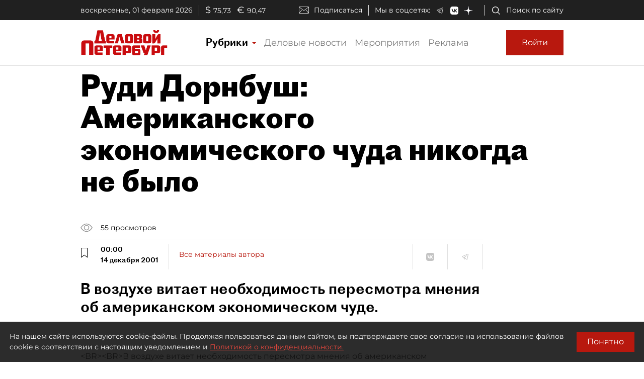

--- FILE ---
content_type: application/javascript
request_url: https://smi2.ru/counter/settings?payload=COmNAxjuufK1wTM6JGM5MGMxZjNlLTcxN2MtNDJmNi1hY2Q1LWFjNDdmM2VlNWZiNg&cb=_callbacks____0ml31ip03
body_size: 1518
content:
_callbacks____0ml31ip03("[base64]");